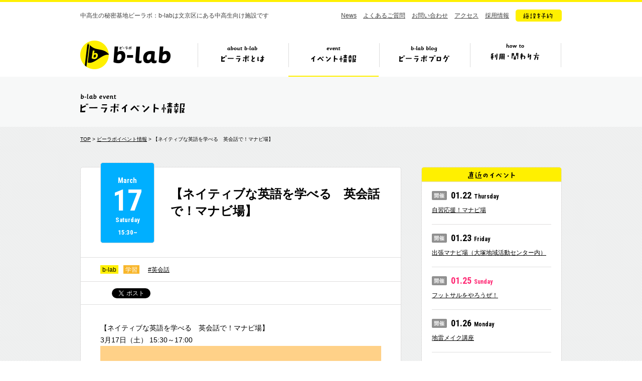

--- FILE ---
content_type: text/html; charset=UTF-8
request_url: https://b-lab.tokyo/event/12215
body_size: 8921
content:
<!DOCTYPE HTML>
<html lang="ja">
<head prefix="og: http://ogp.me/ns# fb: http://ogp.me/ns/fb#">
<meta charset="UTF-8">
<title>【ネイティブな英語を学べる　英会話で！マナビ場】　|　イベント情報　|　ビーラボ（b-lab）文京区青少年プラザ</title>
<meta name="keywords" content="b-lab,ビーラボ,文京区,中高生">
<meta property="og:image" content="https://b-lab.tokyo/wp-content/uploads/2018/03/201803_eikaiwa.jpg">
<meta name="viewport" content="width=1110">
<link rel="icon" href="https://b-lab.tokyo/wp-content/themes/b-lab/favicon.ico">
<link href="https://fonts.googleapis.com/css?family=Roboto+Condensed:400,700|Roboto:400,700&display=swap" rel="stylesheet">
<link href="https://b-lab.tokyo/wp-content/themes/b-lab/style.css?20260121210001" rel="stylesheet">
<!--[if lt IE 9]>
<script src="//html5shiv.googlecode.com/svn/trunk/html5.js"></script>
<![endif]-->
<script src="https://b-lab.tokyo/wp-content/themes/b-lab/js/jquery-3.7.1.min.js"></script>
<script src="https://b-lab.tokyo/wp-content/themes/b-lab/js/jquery.easing.1.3.js"></script>
<script src="https://b-lab.tokyo/wp-content/themes/b-lab/js/common.js"></script>
<!-- Google tag (gtag.js) -->
<script async src="https://www.googletagmanager.com/gtag/js?id=G-H69LS74HSZ"></script>
<script>
	window.dataLayer = window.dataLayer || [];
	function gtag(){dataLayer.push(arguments);}
	gtag('js', new Date());
	gtag('config', 'G-H69LS74HSZ');
</script>
<meta name="google-site-verification" content="2F8xbeKPcxODImfAVMQMYjwdi_wmSnCWglJQ4tBFAic" />
</head>
<body id="event">
<div id="fb-root"></div>
<script>(function(d, s, id) {
  var js, fjs = d.getElementsByTagName(s)[0];
  if (d.getElementById(id)) return;
  js = d.createElement(s); js.id = id;
  js.src = "//connect.facebook.net/ja_JP/sdk.js#xfbml=1&version=v2.0";
  fjs.parentNode.insertBefore(js, fjs);
}(document, 'script', 'facebook-jssdk'));</script>
<header>
<div class="inr">

<p class="copy">中高生の秘密基地ビーラボ：b-labは文京区にある中高生向け施設です</p>

<nav class="sub">
<ul>
<li><a href="https://b-lab.tokyo/news/">News</a></li>
<li><a href="https://b-lab.tokyo/faq/">よくあるご質問</a></li>
<li><a href="https://docs.google.com/a/katariba.net/forms/d/1doBJaP9bTkUZVWpDOVqu_pMN7McoCSlgIHMqqv4Ke3k/viewform" target="_blank">お問い合わせ</a></li>
<li><a href="https://b-lab.tokyo/#s_7">アクセス</a></li>
<li><a href="http://www.katariba.or.jp/recruit/" target="_blank">採用情報</a></li>
<li><a href="https://reserve-b-lab.tokyo/yoyaku/member/MemberReserve.php?mn=2&lc=krxqxqnkss&gr=1&stt=MLRRX" target="_blank" class="fade"><img src="https://b-lab.tokyo/wp-content/themes/b-lab/img/nav_btn.png" alt="施設を予約"></a></li>
</ul>
</nav>

<div class="ttl cf">

<h1><a href="https://b-lab.tokyo">b-lab（ビーラボ）</a></h1>

<nav class="glo">
<ul>
<li class="nav1"><a href="https://b-lab.tokyo/about/">ビーラボとは</a></li>
<li class="nav2"><a href="https://b-lab.tokyo/event/">イベント情報</a></li>
<li class="nav3"><a href="https://b-lab.tokyo/blog/">ビーラボブログ</a></li>
<li class="nav4"><a href="https://b-lab.tokyo/join/">ビーラボの利用・関わり方</a></li>
</ul>
</nav>

<div class="pulldown">
<ul>
<li class="pul_nav1"><a href="https://b-lab.tokyo/about/"><img src="https://b-lab.tokyo/wp-content/themes/b-lab/img/nav_1_about.png" alt="こんな施設！" width="415" height="234" class="image"><img src="https://b-lab.tokyo/wp-content/themes/b-lab/img/nav_1_1.png" alt="ビーラボ施設案内" width="167" height="19"></a></li>
<li class="pul_nav2"><a href="https://b-lab.tokyo/staff/"><img src="https://b-lab.tokyo/wp-content/themes/b-lab/img/nav_1_2.png" alt="運営スタッフ紹介" width="161" height="19"></a></li>
<li class="pul_nav3"><a href="https://b-lab.tokyo/history/"><img src="https://b-lab.tokyo/wp-content/themes/b-lab/img/nav_1_4.png" alt="ビーラボヒストリー" width="172" height="19"></a></li>
<li class="pul_nav4"><a href="https://b-lab.tokyo/publications/"><img src="https://b-lab.tokyo/wp-content/themes/b-lab/img/nav_1_7.png" alt="ビーラボ広報誌" width="150" height="19"></a></li>
<li class="pul_nav5"><a href="https://b-lab.tokyo/community/"><img src="https://b-lab.tokyo/wp-content/themes/b-lab/img/nav_1_9.png" alt="b-labコミュニティ" width="172" height="19"></a></li>
</ul>
</div>

</div><!--/ttl-->

</div>
</header>
<section class="page_ttl">
<div class="inr">
<h2><img src="https://b-lab.tokyo/wp-content/themes/b-lab/img/event_ttl.gif" alt="ビーラボイベント情報" width="210" height="46"></h2>
</div>
</section>

<section id="single_event" class="container single">
<div class="inr cf">

<div class="breadcrumb">
<a href="https://b-lab.tokyo/">TOP</a> > <a href="https://b-lab.tokyo/event/">ビーラボイベント情報</a> > 【ネイティブな英語を学べる　英会話で！マナビ場】</div>

<div class="main">

<article>

<div class="header">

<div class="ttl">

<div class="date sat">
<p class="month">March</p>
<p class="day">17</p>
<p class="weekday">Saturday</p>
<p class="time">15:30~</p>
</div><!--/date-->

<h1>【ネイティブな英語を学べる　英会話で！マナビ場】</h1>
</div>

<div class="category"><p class="cat">
<a href="https://b-lab.tokyo/event/cat/b-lab" class="b-lab">b-lab</a><a href="https://b-lab.tokyo/event/cat/study" class="study">学習</a></p>
<p class="tag"><a href="https://b-lab.tokyo/event/tag/%e8%8b%b1%e4%bc%9a%e8%a9%b1">#英会話</a></p></div>
<div class="sns">
<ul>
<li><div class="fb-like" data-layout="button_count" data-action="like" data-show-faces="false" data-share="false"></div></li>
<li><a href="https://twitter.com/share" class="twitter-share-button" data-lang="ja">ツイート</a><script>!function(d,s,id){var js,fjs=d.getElementsByTagName(s)[0],p=/^http:/.test(d.location)?'http':'https';if(!d.getElementById(id)){js=d.createElement(s);js.id=id;js.src=p+'://platform.twitter.com/widgets.js';fjs.parentNode.insertBefore(js,fjs);}}(document, 'script', 'twitter-wjs');</script></li>
</ul>
</div><!--/sns-->

</div><!--/header-->


<div class="content">

<p>【ネイティブな英語を学べる　英会話で！マナビ場】</p>
<p>3月17日（土） 15:30～17:00</p>
<p><img fetchpriority="high" decoding="async" class="alignnone size-medium wp-image-12170" src="https://b-lab.tokyo/wp-content/uploads/2018/03/201803_eikaiwa-560x420.jpg" alt="201803_eikaiwa" width="560" height="420" srcset="https://b-lab.tokyo/wp-content/uploads/2018/03/201803_eikaiwa.jpg 560w, https://b-lab.tokyo/wp-content/uploads/2018/03/201803_eikaiwa-280x210.jpg 280w" sizes="(max-width: 560px) 100vw, 560px" /></p>
<p>━━━━━━━━━━━━━━━━━━━━━━</p>
<p>お申込みはこちら ⇛ <a href="https://goo.gl/06dB0A">https://goo.gl/06dB0A</a></p>
<p>━━━━━━━━━━━━━━━━━━━━━━</p>
<p>オーストラリアには19年住んでいました、</p>
<p>&nbsp;</p>
<p>私、石ヶ谷こと、ゆうこりんと申します。</p>
<p>&nbsp;</p>
<p>&nbsp;</p>
<p>&nbsp;</p>
<p>ビーラボの英会話は</p>
<p>&nbsp;</p>
<p>英会話ゲームをやったり</p>
<p>&nbsp;</p>
<p>発音のコツを学んだり</p>
<p>&nbsp;</p>
<p>ネイティブが使う表現を学んだりしています。</p>
<p>&nbsp;</p>
<p>&nbsp;</p>
<p>&nbsp;</p>
<p>はじめての人も、そうじゃない人も</p>
<p>&nbsp;</p>
<p>ぜひ参加してみてね。</p>
<p>&nbsp;</p>
<p>&nbsp;</p>
<p>&nbsp;</p>
<p>(文責:石ヶ谷)</p>
<p>━━━━━━━━━━━━━━━━━━━━━━</p>
<p>イベント当日について</p>
<p>━━━━━━━━━━━━━━━━━━━━━━</p>
<p>■参加申込フォーム：　<a href="https://goo.gl/06dB0A">https://goo.gl/06dB0A</a></p>
<p>■日時:　3月17日(土) 15:30～17:00</p>
<p>■集合場所:　b-lab2階 「研修室3」</p>
<p>■参加費:　無料</p>
<p>■募集人数:　15名程度</p>
<p>■参加資格:　文京区在住・在学の中高生</p>
<p>■持物：筆記用具</p>
<p>━━━━━━━━━━━━━━━━━━━━━━</p>
<p>問い合わせ先</p>
<p>━━━━━━━━━━━━━━━━━━━━━━</p>
<p>b-lab事務局 英会話で!マナビ場担当(石ヶ谷)</p>
<p>blab★katariba.net</p>
<p>★を@に変えてメールしてください</p>
<p>━━━━━━━━━━━━━━━━━━━━━━</p>

</div><!--/content-->


<div class="footer">

<div class="share"><img src="https://b-lab.tokyo/wp-content/themes/b-lab/img/single_share.png" alt="この記事を友だちに教える!" width="269" height="69"></div>

<div class="sns">
<ul>
<li><div class="fb-like" data-layout="button_count" data-action="like" data-show-faces="false" data-share="false"></div></li>
<li><a href="https://twitter.com/share" class="twitter-share-button" data-lang="ja">ツイート</a><script>!function(d,s,id){var js,fjs=d.getElementsByTagName(s)[0],p=/^http:/.test(d.location)?'http':'https';if(!d.getElementById(id)){js=d.createElement(s);js.id=id;js.src=p+'://platform.twitter.com/widgets.js';fjs.parentNode.insertBefore(js,fjs);}}(document, 'script', 'twitter-wjs');</script></li>
</ul>
</div><!--/sns-->

</div><!--/footer-->

</article>


<div class="pagination">


<ul>
<li class="btn prev">
<a href="https://b-lab.tokyo/event/12197" class="gray">
<div class="arr"><img src="https://b-lab.tokyo/wp-content/themes/b-lab/img/single_pn_prev.png" alt="prev" width="14" height="14"></div>
<p class="ttl">【自習応援!マナビ場ちょいむず！！】</p>
<div class="thumb"><img width="280" height="210" src="https://b-lab.tokyo/wp-content/uploads/2018/03/manabiba_03-280x210.jpg" class="attachment-thumbnail size-thumbnail wp-post-image" alt="" decoding="async" loading="lazy" /></div>
</a>
</li>
<li class="btn back"><a href="https://b-lab.tokyo/event/" class="gray"><img src="https://b-lab.tokyo/wp-content/themes/b-lab/img/event_list.png" alt="イベント一覧へ" width="119" height="16"></a></li>
<li class="btn next">
<a href="https://b-lab.tokyo/event/12276" class="gray">
<div class="arr"><img src="https://b-lab.tokyo/wp-content/themes/b-lab/img/single_pn_next.png" alt="next" width="14" height="14"></div>
<p class="ttl">【b-labでダーツやってみませんか？】</p>
<div class="thumb"><img width="280" height="210" src="https://b-lab.tokyo/wp-content/uploads/2018/03/1803darts-280x210.jpg" class="attachment-thumbnail size-thumbnail wp-post-image" alt="" decoding="async" loading="lazy" /></div>
</a>
</li>
</ul>

</div><!--/pagination-->

</div><!--/main-->

<div class="side">

<div class="content event_new">
<h3><img src="https://b-lab.tokyo/wp-content/themes/b-lab/img/side_event_new.gif" alt="直近のイベント" width="94" height="28"></h3>
<ul>
<li><p class="date"><img src="https://b-lab.tokyo/wp-content/themes/b-lab/img/side_event_date.gif" alt="開催" width="30" height="18">01.22<span class="weekday">Thursday</span></p>
<a href="https://b-lab.tokyo/event/49545">自習応援！マナビ場</a></li>
<li><p class="date"><img src="https://b-lab.tokyo/wp-content/themes/b-lab/img/side_event_date.gif" alt="開催" width="30" height="18">01.23<span class="weekday">Friday</span></p>
<a href="https://b-lab.tokyo/event/49561">出張マナビ場（大塚地域活動センター内）</a></li>
<li><p class="date sun"><img src="https://b-lab.tokyo/wp-content/themes/b-lab/img/side_event_date.gif" alt="開催" width="30" height="18">01.25<span class="weekday">Sunday</span></p>
<a href="https://b-lab.tokyo/event/49907">フットサルをやろうぜ！</a></li>
<li><p class="date"><img src="https://b-lab.tokyo/wp-content/themes/b-lab/img/side_event_date.gif" alt="開催" width="30" height="18">01.26<span class="weekday">Monday</span></p>
<a href="https://b-lab.tokyo/event/49911">地雷メイク講座</a></li>
<li><p class="date"><img src="https://b-lab.tokyo/wp-content/themes/b-lab/img/side_event_date.gif" alt="開催" width="30" height="18">01.26<span class="weekday">Monday</span></p>
<a href="https://b-lab.tokyo/event/49943">【クリエイターズスペースイベント】オリジナルボンボンドロップ風シールをつくろう！</a></li>
</ul>
</div>


<div class="content event_category">
<h3><img src="https://b-lab.tokyo/wp-content/themes/b-lab/img/side_cat.gif" alt="カテゴリ" width="74" height="28"></h3>
<ul class="cat">
<li><a href="https://b-lab.tokyo/event/cat/%e3%82%aa%e3%83%b3%e3%83%a9%e3%82%a4%e3%83%b3" class="%e3%82%aa%e3%83%b3%e3%83%a9%e3%82%a4%e3%83%b3">オンライン</a></li>

<li><a href="https://b-lab.tokyo/event/cat/%e3%83%9c%e3%83%bc%e3%83%89%e3%82%b2%e3%83%bc%e3%83%a0" class="%e3%83%9c%e3%83%bc%e3%83%89%e3%82%b2%e3%83%bc%e3%83%a0">ボードゲーム</a></li>

<li><a href="https://b-lab.tokyo/event/cat/%e9%9f%b3%e6%a5%bd" class="%e9%9f%b3%e6%a5%bd">音楽</a></li>

<li><a href="https://b-lab.tokyo/event/cat/%e3%83%95%e3%83%ad%e3%82%a2%e3%82%ad%e3%83%a3%e3%82%b9%e3%83%88" class="%e3%83%95%e3%83%ad%e3%82%a2%e3%82%ad%e3%83%a3%e3%82%b9%e3%83%88">フロアキャスト</a></li>

<li><a href="https://b-lab.tokyo/event/cat/b-lab" class="b-lab">b-lab</a></li>

<li><a href="https://b-lab.tokyo/event/cat/local" class="local">地域</a></li>

<li><a href="https://b-lab.tokyo/event/cat/study" class="study">学習</a></li>

<li><a href="https://b-lab.tokyo/event/cat/cul_spo" class="cul_spo">文化・スポーツ</a></li>
	<li><a href="https://b-lab.tokyo/event/cat/cul_spo" class="culture">文化</a></li>
<li><a href="https://b-lab.tokyo/event/cat/cul_spo" class="sports">スポーツ</a></li>

</ul>
</div>


<div class="content event_tag">
<h3><img src="https://b-lab.tokyo/wp-content/themes/b-lab/img/side_tag.gif" alt="タグ" width="74" height="28"></h3>
<ul>
<li><a href="https://b-lab.tokyo/event/tag/%e5%8f%b0%e6%9c%ac%e3%81%aa%e3%81%97/">#台本なし</a></li>
<li><a href="https://b-lab.tokyo/event/tag/%e3%82%a2%e3%82%ab%e3%83%9a%e3%83%a9/">#アカペラ</a></li>
<li><a href="https://b-lab.tokyo/event/tag/%e5%b7%a5%e4%bd%9c/">#工作</a></li>
<li><a href="https://b-lab.tokyo/event/tag/all-b-lab/">#all b-lab</a></li>
<li><a href="https://b-lab.tokyo/event/tag/%e8%b6%85%e7%9f%ad%e8%b7%9d%e9%9b%a2%e8%b5%b0/">#超短距離走</a></li>
<li><a href="https://b-lab.tokyo/event/tag/%e3%83%9c%e3%83%bc%e3%83%89%e3%82%b2%e3%83%bc%e3%83%a0/">#ボードゲーム</a></li>
<li><a href="https://b-lab.tokyo/event/tag/%e6%97%a9%e6%8a%bc%e3%81%97%e3%82%af%e3%82%a4%e3%82%ba%e5%a4%a7%e4%bc%9a/">#早押しクイズ大会</a></li>
<li><a href="https://b-lab.tokyo/event/tag/switch%e5%a4%a7%e4%bc%9a/">#Switch大会</a></li>
<li><a href="https://b-lab.tokyo/event/tag/b-lab%e4%bd%93%e9%a8%93%e4%bc%9a/">#b-lab体験会</a></li>
<li><a href="https://b-lab.tokyo/event/tag/tiktok/">#TikTok</a></li>
<li><a href="https://b-lab.tokyo/event/tag/%e3%82%aa%e3%83%88%e3%83%8a%e3%83%96%e3%83%ab%e3%83%bc/">#オトナブルー</a></li>
<li><a href="https://b-lab.tokyo/event/tag/%e3%83%95%e3%83%ad%e3%82%a2%e3%82%ad%e3%83%a3%e3%82%b9%e3%83%88/">#フロアキャスト</a></li>
<li><a href="https://b-lab.tokyo/event/tag/science/">#science</a></li>
<li><a href="https://b-lab.tokyo/event/tag/%e7%ad%8b%e3%83%88%e3%83%ac/">#筋トレ</a></li>
<li><a href="https://b-lab.tokyo/event/tag/%e6%8e%a8%e3%81%97%e3%81%ae%e5%ad%90/">#推しの子</a></li>
<li><a href="https://b-lab.tokyo/event/tag/j-pop/">#J-POP</a></li>
<li><a href="https://b-lab.tokyo/event/tag/%e5%a4%89%e3%82%8f%e3%82%8a%e7%a8%ae%e5%8d%93%e7%90%83/">#変わり種卓球</a></li>
<li><a href="https://b-lab.tokyo/event/tag/%e5%8f%97%e9%a8%93%e7%a7%91%e7%9b%ae/">#受験科目</a></li>
<li><a href="https://b-lab.tokyo/event/tag/%e5%ad%a6%e6%a0%a1%e3%83%bb%e5%ad%a6%e9%83%a8%e9%81%b8%e6%8a%9e/">#学校・学部選択</a></li>
<li><a href="https://b-lab.tokyo/event/tag/%e6%96%87%e7%90%86%e9%81%b8%e6%8a%9e/">#文理選択</a></li>
<li><a href="https://b-lab.tokyo/event/tag/%e9%80%b2%e8%b7%af%e7%9b%b8%e8%ab%87/">#進路相談</a></li>
<li><a href="https://b-lab.tokyo/event/tag/%e3%83%90%e3%83%a9%e3%82%a8%e3%83%86%e3%82%a3/">#バラエティ</a></li>
<li><a href="https://b-lab.tokyo/event/tag/%e3%82%af%e3%82%a4%e3%82%ba/">#クイズ</a></li>
<li><a href="https://b-lab.tokyo/event/tag/%e3%83%9d%e3%83%bc%e3%83%88%e3%83%9c%e3%83%bc%e3%83%ab/">#ポートボール</a></li>
<li><a href="https://b-lab.tokyo/event/tag/%e7%b8%81%e6%97%a5/">#縁日</a></li>
<li><a href="https://b-lab.tokyo/event/tag/%e3%82%b8%e3%83%a3%e3%83%8b%e3%83%bc%e3%82%ba/">#ジャニーズ</a></li>
<li><a href="https://b-lab.tokyo/event/tag/%e3%82%b9%e3%82%bf%e3%83%83%e3%83%95%e3%81%a8%e3%81%ae%e5%af%be%e6%b1%ba/">#スタッフとの対決</a></li>
<li><a href="https://b-lab.tokyo/event/tag/%e5%a4%a7%e4%bc%9a/">#大会</a></li>
<li><a href="https://b-lab.tokyo/event/tag/%e3%83%93%e3%83%bc%e3%83%81%e3%83%90%e3%83%ac%e3%83%bc%e3%83%9c%e3%83%bc%e3%83%ab/">#ビーチバレーボール</a></li>
<li><a href="https://b-lab.tokyo/event/tag/%e3%82%b3%e3%83%b3%e3%83%88/">#コント</a></li>
<li><a href="https://b-lab.tokyo/event/tag/%e9%81%8b%e5%8b%95%e4%bc%9a/">#運動会</a></li>
<li><a href="https://b-lab.tokyo/event/tag/%e4%bd%93%e5%8a%9b%e6%b8%ac%e5%ae%9a/">#体力測定</a></li>
<li><a href="https://b-lab.tokyo/event/tag/%e3%83%97%e3%83%ad%e3%81%8b%e3%82%89%e5%ad%a6%e3%81%b6/">#プロから学ぶ</a></li>
<li><a href="https://b-lab.tokyo/event/tag/%e3%83%90%e3%83%88%e3%83%b3/">#バトン</a></li>
<li><a href="https://b-lab.tokyo/event/tag/%e3%82%b9%e3%83%9d%e3%83%bc%e3%83%84/">#スポーツ</a></li>
<li><a href="https://b-lab.tokyo/event/tag/%e3%83%8f%e3%83%b3%e3%83%89%e3%83%9c%e3%83%bc%e3%83%ab/">#ハンドボール</a></li>
<li><a href="https://b-lab.tokyo/event/tag/%e5%86%ac%e3%83%95%e3%82%a7%e3%82%b9/">#冬フェス</a></li>
<li><a href="https://b-lab.tokyo/event/tag/%e3%83%94%e3%82%bf%e3%82%b4%e3%83%a9%e3%82%b9%e3%82%a4%e3%83%83%e3%83%81/">#ピタゴラスイッチ</a></li>
<li><a href="https://b-lab.tokyo/event/tag/%e3%83%a1%e3%82%a4%e3%82%af%e3%82%a4%e3%83%99%e3%83%b3%e3%83%88/">#メイクイベント</a></li>
<li><a href="https://b-lab.tokyo/event/tag/%e4%b8%ad%e9%ab%98%e7%94%9f%e4%bc%81%e7%94%bb/">#中高生企画</a></li>
<li><a href="https://b-lab.tokyo/event/tag/%e3%83%89%e3%83%a9%e3%83%9e/">#ドラマ</a></li>
<li><a href="https://b-lab.tokyo/event/tag/%e3%82%a4%e3%83%a9%e3%82%b9%e3%83%88%e3%82%b5%e3%83%bc%e3%82%af%e3%83%ab/">#イラストサークル</a></li>
<li><a href="https://b-lab.tokyo/event/tag/k-pop/">#K-POP</a></li>
<li><a href="https://b-lab.tokyo/event/tag/%e3%82%b9%e3%83%88%e3%83%a9%e3%83%83%e3%82%af%e3%82%a2%e3%82%a6%e3%83%88/">#ストラックアウト</a></li>
<li><a href="https://b-lab.tokyo/event/tag/%e3%83%95%e3%83%aa%e3%83%bc%e3%82%b9%e3%83%ad%e3%83%bc/">#フリースロー</a></li>
<li><a href="https://b-lab.tokyo/event/tag/%e3%83%90%e3%83%88%e3%83%b3%e3%83%88%e3%83%af%e3%83%aa%e3%83%b3%e3%82%b0/">#バトントワリング</a></li>
<li><a href="https://b-lab.tokyo/event/tag/%e3%83%8f%e3%83%bc%e3%83%90%e3%83%aa%e3%82%a6%e3%83%a0/">#ハーバリウム</a></li>
<li><a href="https://b-lab.tokyo/event/tag/%e3%83%a2%e3%83%ab%e3%83%83%e3%82%af/">#モルック</a></li>
<li><a href="https://b-lab.tokyo/event/tag/%e8%ba%ab%e4%bd%93%e3%81%ae%e4%bd%bf%e3%81%84%e6%96%b9/">#身体の使い方</a></li>
<li><a href="https://b-lab.tokyo/event/tag/%e5%ae%9f%e9%a8%93/">#実験</a></li>
<li><a href="https://b-lab.tokyo/event/tag/%e3%82%a8%e3%82%a2%e3%82%a4%e3%83%b3%e3%83%81%e3%83%a7%e3%82%b3/">#エアインチョコ</a></li>
<li><a href="https://b-lab.tokyo/event/tag/%e5%90%88%e5%94%b1/">#合唱</a></li>
<li><a href="https://b-lab.tokyo/event/tag/%e3%82%b3%e3%83%bc%e3%83%a9%e3%82%b9/">#コーラス</a></li>
<li><a href="https://b-lab.tokyo/event/tag/%e6%ad%8c/">#歌</a></li>
<li><a href="https://b-lab.tokyo/event/tag/%e3%82%b9%e3%83%88%e3%83%ac%e3%82%b9%e7%99%ba%e6%95%a3/">#ストレス発散</a></li>
<li><a href="https://b-lab.tokyo/event/tag/%e3%82%a4%e3%83%b3%e3%83%97%e3%83%ad/">#インプロ</a></li>
<li><a href="https://b-lab.tokyo/event/tag/fc%e3%82%a4%e3%83%99%e3%83%b3%e3%83%88/">#FCイベント</a></li>
<li><a href="https://b-lab.tokyo/event/tag/%e3%82%ab%e3%83%95%e3%82%a7%e3%82%a4%e3%83%99%e3%83%b3%e3%83%88/">#カフェイベント</a></li>
<li><a href="https://b-lab.tokyo/event/tag/%e7%a5%ad/">#祭</a></li>
<li><a href="https://b-lab.tokyo/event/tag/%e3%82%b9%e3%82%a4%e3%83%bc%e3%83%84/">#スイーツ</a></li>
<li><a href="https://b-lab.tokyo/event/tag/%e3%81%8b%e3%81%8d%e6%b0%b7/">#かき氷</a></li>
<li><a href="https://b-lab.tokyo/event/tag/%e3%83%80%e3%83%b3%e3%82%b9%e3%82%b5%e3%83%bc%e3%82%af%e3%83%ab/">#ダンスサークル</a></li>
<li><a href="https://b-lab.tokyo/event/tag/%e7%b4%85%e8%8c%b6/">#紅茶</a></li>
<li><a href="https://b-lab.tokyo/event/tag/%e3%83%9c%e3%83%a9%e3%83%b3%e3%83%86%e3%82%a3%e3%82%a2/">#ボランティア</a></li>
<li><a href="https://b-lab.tokyo/event/tag/%e3%82%af%e3%83%aa%e3%82%a8%e3%82%a4%e3%82%bf%e3%83%bc%e3%82%ba/">#クリエイターズ</a></li>
<li><a href="https://b-lab.tokyo/event/tag/%e3%82%a4%e3%82%ae%e3%83%aa%e3%82%b9/">#イギリス</a></li>
<li><a href="https://b-lab.tokyo/event/tag/%e6%8a%98%e3%82%8a%e7%b4%99/">#折り紙</a></li>
<li><a href="https://b-lab.tokyo/event/tag/%e3%82%a2%e3%82%af%e3%82%bb%e3%82%b5%e3%83%aa%e3%83%bc/">#アクセサリー</a></li>
<li><a href="https://b-lab.tokyo/event/tag/%e6%96%87%e8%b2%ac/">#文責</a></li>
<li><a href="https://b-lab.tokyo/event/tag/%e6%96%b0%e6%98%a5%e3%82%a4%e3%83%99%e3%83%b3%e3%83%88/">#新春イベント</a></li>
<li><a href="https://b-lab.tokyo/event/tag/communiteacafe/">#CommuniTEAcafe</a></li>
<li><a href="https://b-lab.tokyo/event/tag/%e3%82%84%e3%81%95%e3%81%97%e3%81%84%e3%81%ab%e3%81%bb%e3%82%93%e3%81%94/">#やさしいにほんご</a></li>
<li><a href="https://b-lab.tokyo/event/tag/%e8%aa%bf%e7%90%86/">#調理</a></li>
<li><a href="https://b-lab.tokyo/event/tag/%e3%81%bf%e3%82%93%e3%81%aa%e3%81%aeb-lab%e3%83%9f%e3%83%bc%e3%83%86%e3%82%a3%e3%83%b3%e3%82%b0/">#みんなのb-labミーティング</a></li>
<li><a href="https://b-lab.tokyo/event/tag/%e3%81%93%e3%81%a9%e3%82%82%e3%81%ae%e6%a8%a9%e5%88%a9/">#こどもの権利</a></li>
<li><a href="https://b-lab.tokyo/event/tag/%e6%94%be%e8%aa%b2%e5%be%8c%e5%96%ab%e8%8c%b6%e3%81%b3%e3%81%84%e3%82%89%e3%81%bc/">#放課後喫茶びいらぼ</a></li>
<li><a href="https://b-lab.tokyo/event/tag/%e3%83%9f%e3%83%a5%e3%83%bc%e3%82%b8%e3%82%ab%e3%83%ab/">#ミュージカル</a></li>
<li><a href="https://b-lab.tokyo/event/tag/%e3%82%ad%e3%83%83%e3%83%81%e3%83%b3/">#キッチン</a></li>
<li><a href="https://b-lab.tokyo/event/tag/%e3%82%a4%e3%83%99%e3%83%b3%e3%83%88%e4%bd%93%e9%a8%93/">#イベント体験</a></li>
<li><a href="https://b-lab.tokyo/event/tag/bsports/">#bsports</a></li>
<li><a href="https://b-lab.tokyo/event/tag/%e3%82%ac%e3%83%b3%e3%83%97%e3%83%a9/">#ガンプラ</a></li>
<li><a href="https://b-lab.tokyo/event/tag/%e3%82%ab%e3%82%bf%e3%83%b3/">#カタン</a></li>
<li><a href="https://b-lab.tokyo/event/tag/%e7%99%ba%e9%81%94%e9%9a%9c%e3%81%8c%e3%81%84/">#発達障がい</a></li>
<li><a href="https://b-lab.tokyo/event/tag/%e3%81%8a%e8%8f%93%e5%ad%90/">#お菓子</a></li>
<li><a href="https://b-lab.tokyo/event/tag/%e9%a4%83%e5%ad%90/">#餃子</a></li>
<li><a href="https://b-lab.tokyo/event/tag/%e6%96%99%e7%90%86/">#料理</a></li>
<li><a href="https://b-lab.tokyo/event/tag/%e5%a4%a7%e5%a1%9a%e5%9c%b0%e5%9f%9f%e6%b4%bb%e5%8b%95%e3%82%bb%e3%83%b3%e3%82%bf%e3%83%bc/">#大塚地域活動センター</a></li>
<li><a href="https://b-lab.tokyo/event/tag/%e3%82%af%e3%82%a4%e3%82%ba%e5%a4%a7%e4%bc%9a/">#クイズ大会</a></li>
<li><a href="https://b-lab.tokyo/event/tag/%e3%81%8a%e8%8c%b6%e4%bc%9a/">#お茶会</a></li>
<li><a href="https://b-lab.tokyo/event/tag/%e5%a4%aa%e6%a5%b5%e6%8b%b3/">#太極拳</a></li>
<li><a href="https://b-lab.tokyo/event/tag/%e3%83%b2%e3%82%bf%e8%8a%b8/">#ヲタ芸</a></li>
<li><a href="https://b-lab.tokyo/event/tag/%e4%bb%ae%e8%a3%85/">#仮装</a></li>
<li><a href="https://b-lab.tokyo/event/tag/%e3%81%8a%e7%b5%b5%e6%8f%8f%e3%81%8d/">#お絵描き</a></li>
<li><a href="https://b-lab.tokyo/event/tag/%e5%86%99%e7%9c%9f%e5%b1%95/">#写真展</a></li>
<li><a href="https://b-lab.tokyo/event/tag/%e3%82%b3%e3%82%b9%e3%83%97%e3%83%ac/">#コスプレ</a></li>
<li><a href="https://b-lab.tokyo/event/tag/%e3%82%b5%e3%83%bc%e3%82%af%e3%83%ab/">#サークル</a></li>
<li><a href="https://b-lab.tokyo/event/tag/snowman/">#SnowMan</a></li>
<li><a href="https://b-lab.tokyo/event/tag/%e6%bc%94%e5%8a%87/">#演劇</a></li>
<li><a href="https://b-lab.tokyo/event/tag/%e3%82%a2%e3%83%bc%e3%83%88/">#アート</a></li>
<li><a href="https://b-lab.tokyo/event/tag/%e3%83%80%e3%83%bc%e3%83%84/">#ダーツ</a></li>
<li><a href="https://b-lab.tokyo/event/tag/%e3%83%90%e3%83%ac%e3%83%b3%e3%82%bf%e3%82%a4%e3%83%b3/">#バレンタイン</a></li>
<li><a href="https://b-lab.tokyo/event/tag/%e3%82%b5%e3%83%af%e3%82%bf%e3%82%af/">#サワタク</a></li>
<li><a href="https://b-lab.tokyo/event/tag/%e5%8d%93%e7%90%83/">#卓球</a></li>
<li><a href="https://b-lab.tokyo/event/tag/bmc/">#bmc</a></li>
<li><a href="https://b-lab.tokyo/event/tag/b-labx%e5%b0%9a%e7%be%8e/">#b-lab×尚美</a></li>
<li><a href="https://b-lab.tokyo/event/tag/%e3%81%8a%e3%82%80%e3%81%99%e3%81%b3/">#おむすび</a></li>
<li><a href="https://b-lab.tokyo/event/tag/%e6%89%8b%e8%a9%b1/">#手話</a></li>
<li><a href="https://b-lab.tokyo/event/tag/%e3%83%80%e3%83%b3%e3%82%b9/">#ダンス</a></li>
<li><a href="https://b-lab.tokyo/event/tag/%e4%b8%ad%e9%ab%98%e7%94%9f%e3%82%b9%e3%82%bf%e3%83%83%e3%83%95/">#中高生スタッフ</a></li>
<li><a href="https://b-lab.tokyo/event/tag/%e3%83%95%e3%82%a7%e3%82%b9/">#フェス</a></li>
<li><a href="https://b-lab.tokyo/event/tag/%e5%92%8c%e5%a4%aa%e9%bc%93/">#和太鼓</a></li>
<li><a href="https://b-lab.tokyo/event/tag/ppp/">#PPP</a></li>
<li><a href="https://b-lab.tokyo/event/tag/%e6%bc%ab%e7%94%bb%e5%96%ab%e8%8c%b6/">#漫画喫茶</a></li>
<li><a href="https://b-lab.tokyo/event/tag/%e3%83%a8%e3%82%ac/">#ヨガ</a></li>
<li><a href="https://b-lab.tokyo/event/tag/culturecapsule/">#culturecapsule</a></li>
<li><a href="https://b-lab.tokyo/event/tag/%e3%82%ab%e3%83%95%e3%82%a7/">#カフェ</a></li>
<li><a href="https://b-lab.tokyo/event/tag/%e3%82%ab%e3%83%a1%e3%83%a9/">#カメラ</a></li>
<li><a href="https://b-lab.tokyo/event/tag/%e6%bc%ab%e7%94%bb/">#漫画</a></li>
<li><a href="https://b-lab.tokyo/event/tag/b-labx/">#b-lab×</a></li>
<li><a href="https://b-lab.tokyo/event/tag/b-lab%e9%a3%9f%e5%a0%82/">#b-lab食堂</a></li>
<li><a href="https://b-lab.tokyo/event/tag/b-sports/">#b-sports</a></li>
<li><a href="https://b-lab.tokyo/event/tag/%e8%8b%b1%e4%bc%9a%e8%a9%b1/">#英会話</a></li>
<li><a href="https://b-lab.tokyo/event/tag/%e8%87%aa%e7%bf%92/">#自習</a></li>
<li><a href="https://b-lab.tokyo/event/tag/%e3%83%9e%e3%83%8a%e3%83%93%e5%a0%b4/">#マナビ場</a></li>
<li><a href="https://b-lab.tokyo/event/tag/%e3%82%a4%e3%83%99%e3%83%b3%e3%83%88/">#イベント</a></li>
<li><a href="https://b-lab.tokyo/event/tag/%e5%86%85%e8%a6%a7%e4%bc%9a/">#内覧会</a></li>
<li><a href="https://b-lab.tokyo/event/tag/%e8%8b%b1%e8%aa%9e/">#英語</a></li>
<li><a href="https://b-lab.tokyo/event/tag/%e3%82%a2%e3%83%97%e3%83%aa/">#アプリ</a></li>
<li><a href="https://b-lab.tokyo/event/tag/%e3%83%97%e3%83%ad%e3%82%b0%e3%83%a9%e3%83%9f%e3%83%b3%e3%82%b0/">#プログラミング</a></li>
<li><a href="https://b-lab.tokyo/event/tag/bookcafe/">#BookCafe</a></li>
<li><a href="https://b-lab.tokyo/event/tag/bazz/">#BAZZ</a></li>
<li><a href="https://b-lab.tokyo/event/tag/%e3%83%ac%e3%82%b3%e3%83%a1%e3%83%b3%e3%83%89%e3%82%b2%e3%83%bc%e3%83%a0/">#レコメンドゲーム</a></li>
<li><a href="https://b-lab.tokyo/event/tag/%e3%82%ab%e3%82%bf%e3%83%aa%e5%a0%b4/">#カタリ場</a></li>
<li><a href="https://b-lab.tokyo/event/tag/%e3%82%a2%e3%82%bd%e3%83%93%e5%a0%b4/">#アソビ場</a></li>
<li><a href="https://b-lab.tokyo/event/tag/bookclub/">#bookclub</a></li>
<li><a href="https://b-lab.tokyo/event/tag/life-is-tech/">#Life is Tech!</a></li>
<li><a href="https://b-lab.tokyo/event/tag/b-lab/">#b-lab</a></li>
<li><a href="https://b-lab.tokyo/event/tag/artlab/">#artlab</a></li>
<li><a href="https://b-lab.tokyo/event/tag/%e3%82%ab%e3%83%a9%e3%82%aa%e3%82%b1/">#カラオケ</a></li>
<li><a href="https://b-lab.tokyo/event/tag/%e3%83%87%e3%82%b6%e3%82%a4%e3%83%b3%e6%80%9d%e8%80%83/">#デザイン思考</a></li>
<li><a href="https://b-lab.tokyo/event/tag/%e3%83%87%e3%82%b6%e3%82%a4%e3%83%8a%e3%83%bc%e3%81%ae%e3%81%8a%e4%bb%95%e4%ba%8b/">#デザイナーのお仕事</a></li>
<li><a href="https://b-lab.tokyo/event/tag/%e3%83%87%e3%82%b6%e3%82%a4%e3%83%b3/">#デザイン</a></li>
<li><a href="https://b-lab.tokyo/event/tag/%e6%96%87%e4%ba%acxb-lab/">#文京×b-lab</a></li>
<li><a href="https://b-lab.tokyo/event/tag/%e6%96%87%e4%ba%ac%e6%8e%a1%e9%9b%86/">#文京採集</a></li>
<li><a href="https://b-lab.tokyo/event/tag/niziu/">#NiziU</a></li>
<li><a href="https://b-lab.tokyo/event/tag/%e9%9f%b3%e6%a5%bd%e8%ac%9b%e5%ba%a7/">#音楽講座</a></li>
<li><a href="https://b-lab.tokyo/event/tag/%e3%83%9e%e3%83%bc%e3%82%b1%e3%83%86%e3%82%a3%e3%83%b3%e3%82%b0/">#マーケティング</a></li>
<li><a href="https://b-lab.tokyo/event/tag/switch/">#Switch</a></li>
<li><a href="https://b-lab.tokyo/event/tag/%e3%82%b2%e3%83%bc%e3%83%a0/">#ゲーム</a></li>
<li><a href="https://b-lab.tokyo/event/tag/%e3%81%8a%e7%a5%ad%e3%82%8a/">#お祭り</a></li>
<li><a href="https://b-lab.tokyo/event/tag/thanksday/">#Thanksday</a></li>
<li><a href="https://b-lab.tokyo/event/tag/%e6%84%9f%e8%ac%9d%e7%a5%ad/">#感謝祭</a></li>
<li><a href="https://b-lab.tokyo/event/tag/%e3%81%a9%e3%81%86%e3%81%b6%e3%81%a4%e8%a8%ba%e6%96%ad/">#どうぶつ診断</a></li>
<li><a href="https://b-lab.tokyo/event/tag/mbti/">#MBTI</a></li>
<li><a href="https://b-lab.tokyo/event/tag/%e3%81%8a%e3%81%b0%e3%81%91%e3%82%84%e3%81%97%e3%81%8d/">#おばけやしき</a></li>
<li><a href="https://b-lab.tokyo/event/tag/%e7%b4%94%e6%ac%b2%e3%83%a1%e3%82%a4%e3%82%af/">#純欲メイク</a></li>
<li><a href="https://b-lab.tokyo/event/tag/halloween/">#Halloween</a></li>
<li><a href="https://b-lab.tokyo/event/tag/%e3%83%a1%e3%82%a4%e3%82%af/">#メイク</a></li>
<li><a href="https://b-lab.tokyo/event/tag/%e3%83%8f%e3%83%ad%e3%82%a6%e3%82%a3%e3%83%b3/">#ハロウィン</a></li>
<li><a href="https://b-lab.tokyo/event/tag/b-lab%e3%82%ae%e3%82%bf%e3%83%bc%e9%83%a8/">#b-labギター部</a></li>
<li><a href="https://b-lab.tokyo/event/tag/%e3%81%8a%e3%82%84%e3%81%a4/">#おやつ</a></li>
<li><a href="https://b-lab.tokyo/event/tag/%e3%81%8a%e3%81%a8%e3%81%ae%e3%81%98%e3%81%8b%e3%82%93/">#おとのじかん</a></li>
<li><a href="https://b-lab.tokyo/event/tag/%e3%83%89%e3%83%a9%e3%83%a0/">#ドラム</a></li>
</ul>
</div>


<div class="content monthly">
<h3><img src="https://b-lab.tokyo/wp-content/themes/b-lab/img/side_monthly.gif" alt="月ごとに見る" width="77" height="28"></h3>

<select name="archive-dropdown" onChange='document.location.href=this.options[this.selectedIndex].value;'> 
<option value="">年月を選択</option> 
<option value="https://b-lab.tokyo/event/date/2026/03">2026年03月</option><option value="https://b-lab.tokyo/event/date/2026/02">2026年02月</option><option value="https://b-lab.tokyo/event/date/2026/01">2026年01月</option><option value="https://b-lab.tokyo/event/date/2025/12">2025年12月</option><option value="https://b-lab.tokyo/event/date/2025/11">2025年11月</option><option value="https://b-lab.tokyo/event/date/2025/10">2025年10月</option><option value="https://b-lab.tokyo/event/date/2025/09">2025年09月</option><option value="https://b-lab.tokyo/event/date/2025/08">2025年08月</option><option value="https://b-lab.tokyo/event/date/2025/07">2025年07月</option><option value="https://b-lab.tokyo/event/date/2025/06">2025年06月</option><option value="https://b-lab.tokyo/event/date/2025/05">2025年05月</option><option value="https://b-lab.tokyo/event/date/2025/04">2025年04月</option><option value="https://b-lab.tokyo/event/date/2025/03">2025年03月</option><option value="https://b-lab.tokyo/event/date/2025/02">2025年02月</option><option value="https://b-lab.tokyo/event/date/2025/01">2025年01月</option><option value="https://b-lab.tokyo/event/date/2024/12">2024年12月</option><option value="https://b-lab.tokyo/event/date/2024/11">2024年11月</option><option value="https://b-lab.tokyo/event/date/2024/10">2024年10月</option><option value="https://b-lab.tokyo/event/date/2024/09">2024年09月</option><option value="https://b-lab.tokyo/event/date/2024/08">2024年08月</option><option value="https://b-lab.tokyo/event/date/2024/07">2024年07月</option><option value="https://b-lab.tokyo/event/date/2024/06">2024年06月</option><option value="https://b-lab.tokyo/event/date/2024/05">2024年05月</option><option value="https://b-lab.tokyo/event/date/2024/04">2024年04月</option><option value="https://b-lab.tokyo/event/date/2024/03">2024年03月</option><option value="https://b-lab.tokyo/event/date/2024/02">2024年02月</option><option value="https://b-lab.tokyo/event/date/2024/01">2024年01月</option><option value="https://b-lab.tokyo/event/date/2023/12">2023年12月</option><option value="https://b-lab.tokyo/event/date/2023/11">2023年11月</option><option value="https://b-lab.tokyo/event/date/2023/10">2023年10月</option><option value="https://b-lab.tokyo/event/date/2023/09">2023年09月</option><option value="https://b-lab.tokyo/event/date/2023/08">2023年08月</option><option value="https://b-lab.tokyo/event/date/2023/07">2023年07月</option><option value="https://b-lab.tokyo/event/date/2023/06">2023年06月</option><option value="https://b-lab.tokyo/event/date/2023/05">2023年05月</option><option value="https://b-lab.tokyo/event/date/2023/04">2023年04月</option><option value="https://b-lab.tokyo/event/date/2023/03">2023年03月</option><option value="https://b-lab.tokyo/event/date/2023/02">2023年02月</option><option value="https://b-lab.tokyo/event/date/2023/01">2023年01月</option><option value="https://b-lab.tokyo/event/date/2022/12">2022年12月</option><option value="https://b-lab.tokyo/event/date/2022/11">2022年11月</option><option value="https://b-lab.tokyo/event/date/2022/10">2022年10月</option><option value="https://b-lab.tokyo/event/date/2022/09">2022年09月</option><option value="https://b-lab.tokyo/event/date/2022/08">2022年08月</option><option value="https://b-lab.tokyo/event/date/2022/07">2022年07月</option><option value="https://b-lab.tokyo/event/date/2022/06">2022年06月</option><option value="https://b-lab.tokyo/event/date/2022/05">2022年05月</option><option value="https://b-lab.tokyo/event/date/2022/04">2022年04月</option><option value="https://b-lab.tokyo/event/date/2022/03">2022年03月</option><option value="https://b-lab.tokyo/event/date/2022/02">2022年02月</option><option value="https://b-lab.tokyo/event/date/2022/01">2022年01月</option><option value="https://b-lab.tokyo/event/date/2021/12">2021年12月</option><option value="https://b-lab.tokyo/event/date/2021/11">2021年11月</option><option value="https://b-lab.tokyo/event/date/2021/10">2021年10月</option><option value="https://b-lab.tokyo/event/date/2021/09">2021年09月</option><option value="https://b-lab.tokyo/event/date/2021/08">2021年08月</option><option value="https://b-lab.tokyo/event/date/2021/07">2021年07月</option><option value="https://b-lab.tokyo/event/date/2021/06">2021年06月</option><option value="https://b-lab.tokyo/event/date/2021/05">2021年05月</option><option value="https://b-lab.tokyo/event/date/2021/04">2021年04月</option><option value="https://b-lab.tokyo/event/date/2021/03">2021年03月</option><option value="https://b-lab.tokyo/event/date/2021/02">2021年02月</option><option value="https://b-lab.tokyo/event/date/2021/01">2021年01月</option><option value="https://b-lab.tokyo/event/date/2020/12">2020年12月</option><option value="https://b-lab.tokyo/event/date/2020/11">2020年11月</option><option value="https://b-lab.tokyo/event/date/2020/10">2020年10月</option><option value="https://b-lab.tokyo/event/date/2020/09">2020年09月</option><option value="https://b-lab.tokyo/event/date/2020/08">2020年08月</option><option value="https://b-lab.tokyo/event/date/2020/07">2020年07月</option><option value="https://b-lab.tokyo/event/date/2020/06">2020年06月</option><option value="https://b-lab.tokyo/event/date/2020/05">2020年05月</option><option value="https://b-lab.tokyo/event/date/2020/04">2020年04月</option><option value="https://b-lab.tokyo/event/date/2020/03">2020年03月</option><option value="https://b-lab.tokyo/event/date/2020/02">2020年02月</option><option value="https://b-lab.tokyo/event/date/2020/01">2020年01月</option><option value="https://b-lab.tokyo/event/date/2019/12">2019年12月</option><option value="https://b-lab.tokyo/event/date/2019/11">2019年11月</option><option value="https://b-lab.tokyo/event/date/2019/10">2019年10月</option><option value="https://b-lab.tokyo/event/date/2019/09">2019年09月</option><option value="https://b-lab.tokyo/event/date/2019/08">2019年08月</option><option value="https://b-lab.tokyo/event/date/2019/07">2019年07月</option><option value="https://b-lab.tokyo/event/date/2019/06">2019年06月</option><option value="https://b-lab.tokyo/event/date/2019/05">2019年05月</option><option value="https://b-lab.tokyo/event/date/2019/04">2019年04月</option><option value="https://b-lab.tokyo/event/date/2019/03">2019年03月</option><option value="https://b-lab.tokyo/event/date/2019/02">2019年02月</option><option value="https://b-lab.tokyo/event/date/2019/01">2019年01月</option><option value="https://b-lab.tokyo/event/date/2018/12">2018年12月</option><option value="https://b-lab.tokyo/event/date/2018/11">2018年11月</option><option value="https://b-lab.tokyo/event/date/2018/10">2018年10月</option><option value="https://b-lab.tokyo/event/date/2018/09">2018年09月</option><option value="https://b-lab.tokyo/event/date/2018/08">2018年08月</option><option value="https://b-lab.tokyo/event/date/2018/07">2018年07月</option><option value="https://b-lab.tokyo/event/date/2018/06">2018年06月</option><option value="https://b-lab.tokyo/event/date/2018/05">2018年05月</option><option value="https://b-lab.tokyo/event/date/2018/04">2018年04月</option><option value="https://b-lab.tokyo/event/date/2018/03">2018年03月</option><option value="https://b-lab.tokyo/event/date/2018/02">2018年02月</option><option value="https://b-lab.tokyo/event/date/2018/01">2018年01月</option><option value="https://b-lab.tokyo/event/date/2017/12">2017年12月</option><option value="https://b-lab.tokyo/event/date/2017/11">2017年11月</option><option value="https://b-lab.tokyo/event/date/2017/10">2017年10月</option><option value="https://b-lab.tokyo/event/date/2017/09">2017年09月</option><option value="https://b-lab.tokyo/event/date/2017/08">2017年08月</option><option value="https://b-lab.tokyo/event/date/2017/07">2017年07月</option><option value="https://b-lab.tokyo/event/date/2017/06">2017年06月</option><option value="https://b-lab.tokyo/event/date/2017/05">2017年05月</option><option value="https://b-lab.tokyo/event/date/2017/04">2017年04月</option><option value="https://b-lab.tokyo/event/date/2017/03">2017年03月</option><option value="https://b-lab.tokyo/event/date/2017/02">2017年02月</option><option value="https://b-lab.tokyo/event/date/2017/01">2017年01月</option><option value="https://b-lab.tokyo/event/date/2016/12">2016年12月</option><option value="https://b-lab.tokyo/event/date/2016/11">2016年11月</option><option value="https://b-lab.tokyo/event/date/2016/10">2016年10月</option><option value="https://b-lab.tokyo/event/date/2016/09">2016年09月</option><option value="https://b-lab.tokyo/event/date/2016/08">2016年08月</option><option value="https://b-lab.tokyo/event/date/2016/07">2016年07月</option><option value="https://b-lab.tokyo/event/date/2016/06">2016年06月</option><option value="https://b-lab.tokyo/event/date/2016/05">2016年05月</option><option value="https://b-lab.tokyo/event/date/2016/04">2016年04月</option><option value="https://b-lab.tokyo/event/date/2016/03">2016年03月</option><option value="https://b-lab.tokyo/event/date/2016/02">2016年02月</option><option value="https://b-lab.tokyo/event/date/2016/01">2016年01月</option><option value="https://b-lab.tokyo/event/date/2015/12">2015年12月</option><option value="https://b-lab.tokyo/event/date/2015/11">2015年11月</option><option value="https://b-lab.tokyo/event/date/2015/10">2015年10月</option><option value="https://b-lab.tokyo/event/date/2015/09">2015年09月</option><option value="https://b-lab.tokyo/event/date/2015/08">2015年08月</option><option value="https://b-lab.tokyo/event/date/2015/07">2015年07月</option><option value="https://b-lab.tokyo/event/date/2015/06">2015年06月</option><option value="https://b-lab.tokyo/event/date/2015/05">2015年05月</option><option value="https://b-lab.tokyo/event/date/2015/04">2015年04月</option><option value="https://b-lab.tokyo/event/date/2015/03">2015年03月</option><option value="https://b-lab.tokyo/event/date/2015/02">2015年02月</option><option value="https://b-lab.tokyo/event/date/2015/01">2015年01月</option><br />
<b>Warning</b>:  Undefined array key 1 in <b>/home/xs992166/b-lab.tokyo/public_html/wp-content/themes/b-lab/functions.php</b> on line <b>303</b><br />
<option value="https://b-lab.tokyo/event/date/">年月</option></select>

</div>



</div>
</div>
</section>

<div class="pagetop"><div class="inr"><a href="#">
<img src="https://b-lab.tokyo/wp-content/themes/b-lab/img/pagetop_bal.png" alt="Topへ" width="60" height="51" class="balloon">
<img src="https://b-lab.tokyo/wp-content/themes/b-lab/img/pagetop.png" alt="" width="125" height="117" class="man">
</a></div></div>

<footer>
<div class="inr">

<p class="logo"><a href="https://b-lab.tokyo"><img src="https://b-lab.tokyo/wp-content/themes/b-lab/img/logo.png" alt="b-lab（ビーラボ）" width="180" height="57"></a></p>

<nav class="glo">
<ul>
<li class="nav1"><a href="https://b-lab.tokyo/about/">ビーラボとは</a></li>
<li class="nav2"><a href="https://b-lab.tokyo/event/">イベント情報</a></li>
<li class="nav3"><a href="https://b-lab.tokyo/blog/">ビーラボブログ</a></li>
<li class="nav4"><a href="https://b-lab.tokyo/join/">ビーラボの利用・関わり方</a></li>
</ul>
</nav>
	
<nav class="sub">
<ul>
<li><a href="https://b-lab.tokyo/news/">News</a></li>
<li><a href="https://b-lab.tokyo/faq/">よくあるご質問</a></li>
<li><a href="https://docs.google.com/a/katariba.net/forms/d/1doBJaP9bTkUZVWpDOVqu_pMN7McoCSlgIHMqqv4Ke3k/viewform" target="_blank">お問い合わせ</a></li>
<li><a href="https://b-lab.tokyo/#s_7">アクセス</a></li>
<li><a href="http://www.katariba.or.jp/recruit/" target="_blank">採用情報</a></li>
<li><a href="https://reserve-b-lab.tokyo/yoyaku/member/MemberReserve.php?mn=2&lc=krxqxqnkss&gr=1&stt=MLRRX" target="_blank" class="fade"><img src="https://b-lab.tokyo/wp-content/themes/b-lab/img/nav_btn.png" alt="施設を予約"></a></li>
</ul>
<ul class="sns">
<li><a href="https://www.instagram.com/blab_tokyo/" target="_blank" class="in fade">instagram</a></li>
<li><a href="https://twitter.com/blab_tokyo" target="_blank" class="tw fade">twitter</a></li>
<li><a href="https://line.me/ti/p/%40hud1672y" target="_blank" class="li fade">line@</a></li>
</ul>
</nav>

<div class="share">
<img src="https://b-lab.tokyo/wp-content/themes/b-lab/img/ft_txt.png" alt="このサイトをみんなに広める！">
<ul>
<li><div class="fb-like" data-href="http://b-lab.tokyo" data-layout="button_count" data-action="like" data-show-faces="false" data-share="false"></div></li>
<li><a href="https://twitter.com/share" class="twitter-share-button"{count} data-url="http://b-lab.tokyo" data-lang="ja">ツイート</a>
<script>!function(d,s,id){var js,fjs=d.getElementsByTagName(s)[0],p=/^http:/.test(d.location)?'http':'https';if(!d.getElementById(id)){js=d.createElement(s);js.id=id;js.src=p+'://platform.twitter.com/widgets.js';fjs.parentNode.insertBefore(js,fjs);}}(document, 'script', 'twitter-wjs');</script></li>
</ul>
</div><!-- /.share -->

</div>

<div id="switcher"><a href="?pc-switcher=0">スマホ版を見る</a></div>

<p class="copyright"><img src="https://b-lab.tokyo/wp-content/themes/b-lab/img/copyright.gif" alt="Copyright &copy; b-lab All rights reserved." width="256" height="16"></p>

</footer>

</body>
</html>